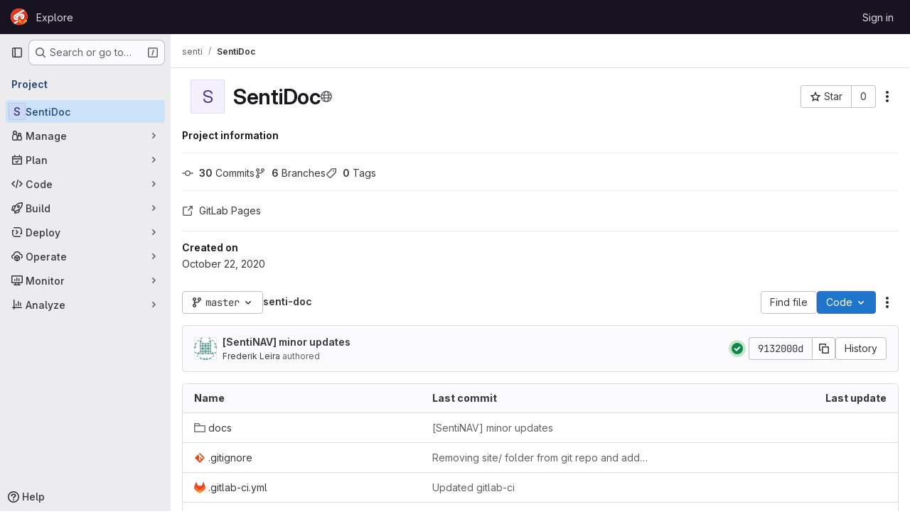

--- FILE ---
content_type: text/html; charset=utf-8
request_url: https://gitlab.senti.no/senti/senti-doc
body_size: 11260
content:




<!DOCTYPE html>
<html class="gl-system ui-neutral with-top-bar with-header " lang="en">
<head prefix="og: http://ogp.me/ns#">
<meta charset="utf-8">
<meta content="IE=edge" http-equiv="X-UA-Compatible">
<meta content="width=device-width, initial-scale=1" name="viewport">
<title>senti / SentiDoc · GitLab</title>
<script>
//<![CDATA[
window.gon={};gon.api_version="v4";gon.default_avatar_url="https://gitlab.senti.no/assets/no_avatar-849f9c04a3a0d0cea2424ae97b27447dc64a7dbfae83c036c45b403392f0e8ba.png";gon.max_file_size=10;gon.asset_host=null;gon.webpack_public_path="/assets/webpack/";gon.relative_url_root="";gon.user_color_mode="gl-system";gon.user_color_scheme="white";gon.markdown_surround_selection=null;gon.markdown_automatic_lists=null;gon.markdown_maintain_indentation=null;gon.math_rendering_limits_enabled=true;gon.allow_immediate_namespaces_deletion=true;gon.recaptcha_api_server_url="https://www.recaptcha.net/recaptcha/api.js";gon.recaptcha_sitekey="";gon.gitlab_url="https://gitlab.senti.no";gon.promo_url="https://about.gitlab.com";gon.forum_url="https://forum.gitlab.com";gon.docs_url="https://docs.gitlab.com";gon.revision="2e5ae10576d";gon.feature_category="groups_and_projects";gon.gitlab_logo="/assets/gitlab_logo-2957169c8ef64c58616a1ac3f4fc626e8a35ce4eb3ed31bb0d873712f2a041a0.png";gon.secure=true;gon.sprite_icons="/assets/icons-62cd41f10569bb5050df02409792752f47c042aa91f8d59f11b48b79e724f90d.svg";gon.sprite_file_icons="/assets/file_icons/file_icons-88a95467170997d6a4052c781684c8250847147987090747773c1ee27c513c5f.svg";gon.illustrations_path="/images/illustrations.svg";gon.emoji_sprites_css_path="/assets/emoji_sprites-bd26211944b9d072037ec97cb138f1a52cd03ef185cd38b8d1fcc963245199a1.css";gon.emoji_backend_version=4;gon.gridstack_css_path="/assets/lazy_bundles/gridstack-f42069e5c7b1542688660592b48f2cbd86e26b77030efd195d124dbd8fe64434.css";gon.test_env=false;gon.disable_animations=false;gon.suggested_label_colors={"#cc338b":"Magenta-pink","#dc143c":"Crimson","#c21e56":"Rose red","#cd5b45":"Dark coral","#ed9121":"Carrot orange","#eee600":"Titanium yellow","#009966":"Green-cyan","#8fbc8f":"Dark sea green","#6699cc":"Blue-gray","#e6e6fa":"Lavender","#9400d3":"Dark violet","#330066":"Deep violet","#36454f":"Charcoal grey","#808080":"Gray"};gon.first_day_of_week=1;gon.time_display_relative=true;gon.time_display_format=0;gon.ee=false;gon.jh=false;gon.dot_com=false;gon.uf_error_prefix="UF";gon.pat_prefix="glpat-";gon.keyboard_shortcuts_enabled=true;gon.diagramsnet_url="https://embed.diagrams.net";gon.features={"uiForOrganizations":false,"organizationSwitching":false,"findAndReplace":false,"removeMonitorMetrics":true,"workItemViewForIssues":true,"newProjectCreationForm":false,"workItemsClientSideBoards":false,"glqlWorkItems":false,"glqlAggregation":false,"glqlTypescript":false,"whatsNewFeaturedCarousel":true,"paneledView":false,"imageLightboxes":false,"archiveGroup":false,"projectStudioEnabled":false,"duoSideRail":false,"inlineBlame":false,"issueEmailParticipants":true,"editBranchRules":true,"pageSpecificStyles":false,"directoryCodeDropdownUpdates":true,"repositoryFileTreeBrowser":false,"workItems":true,"workItemsBeta":false,"workItemsAlpha":false};
//]]>
</script>

<script>
//<![CDATA[
const root = document.documentElement;
if (window.matchMedia('(prefers-color-scheme: dark)').matches) {
  root.classList.add('gl-dark');
}

window.matchMedia('(prefers-color-scheme: dark)').addEventListener('change', (e) => {
  if (e.matches) {
    root.classList.add('gl-dark');
  } else {
    root.classList.remove('gl-dark');
  }
});

//]]>
</script>
<script>
//<![CDATA[
var gl = window.gl || {};
gl.startup_calls = {"/senti/senti-doc/-/refs/master/logs_tree/?format=json\u0026offset=0\u0026ref_type=HEADS":{}};
gl.startup_graphql_calls = null;

if (gl.startup_calls && window.fetch) {
  Object.keys(gl.startup_calls).forEach(apiCall => {
   gl.startup_calls[apiCall] = {
      fetchCall: fetch(apiCall, {
        // Emulate XHR for Rails AJAX request checks
        headers: {
          'X-Requested-With': 'XMLHttpRequest'
        },
        // fetch won’t send cookies in older browsers, unless you set the credentials init option.
        // We set to `same-origin` which is default value in modern browsers.
        // See https://github.com/whatwg/fetch/pull/585 for more information.
        credentials: 'same-origin'
      })
    };
  });
}
if (gl.startup_graphql_calls && window.fetch) {
  const headers = {"X-CSRF-Token":"Ysu2Nf6Sa6Ms8gLVftnka1_g9zKXEig_tYuex3HtYQh_VhvWzlxxZ6SWloWW_F6g7sfI4vkcRrHI-qbqhY8hdg","x-gitlab-feature-category":"groups_and_projects"};
  const url = `https://gitlab.senti.no/api/graphql`

  const opts = {
    method: "POST",
    headers: {
      "Content-Type": "application/json",
      ...headers,
    }
  };

  gl.startup_graphql_calls = gl.startup_graphql_calls.map(call => ({
    ...call,
    fetchCall: fetch(url, {
      ...opts,
      credentials: 'same-origin',
      body: JSON.stringify(call)
    })
  }))
}


//]]>
</script>



<meta content="light dark" name="color-scheme">
<link rel="stylesheet" href="/assets/application-8a9f6b466d0b36fa2755d3040da2a3fae715d40a0a0f10b541aa3e9b59e96ccc.css" media="(prefers-color-scheme: light)" />
<link rel="stylesheet" href="/assets/application_dark-8030447b34f738da83c7d723089105262c01eb13b5b3d30c4c5a3c41520806d7.css" media="(prefers-color-scheme: dark)" />
<link rel="stylesheet" href="/assets/page_bundles/project-84c702fec0d46898f3752e2d11cffd1198f91161651f5a64ba96d3320173c207.css" /><link rel="stylesheet" href="/assets/page_bundles/tree-c8b2da86bd9f1872e6c1dc4ce2c95ee33b47a7181079717517d2a6cbe182fbf0.css" /><link rel="stylesheet" href="/assets/page_bundles/commit_description-9e7efe20f0cef17d0606edabfad0418e9eb224aaeaa2dae32c817060fa60abcc.css" /><link rel="stylesheet" href="/assets/page_bundles/projects-6c68dbce82c8ad08ca756be341b31c8cb69af645ef5c77d4f873fa7df3002537.css" /><link rel="stylesheet" href="/assets/page_bundles/work_items-9c736722b9bb76f2c57757ed1bae3a5e79456e78cba897d309ea0aab9503330c.css" /><link rel="stylesheet" href="/assets/page_bundles/notes_shared-57a4db43ec755df32d86f7c5cdd49148a3b4135f33e08d3eee766fa405736239.css" />
<link rel="stylesheet" href="/assets/application_utilities-e3b0c44298fc1c149afbf4c8996fb92427ae41e4649b934ca495991b7852b855.css" media="(prefers-color-scheme: light)" />
<link rel="stylesheet" href="/assets/application_utilities_dark-e3b0c44298fc1c149afbf4c8996fb92427ae41e4649b934ca495991b7852b855.css" media="(prefers-color-scheme: dark)" />
<link rel="stylesheet" href="/assets/tailwind-a9fde9b8ef840a75f25766bd8ab8b53262d10d4a4925fa5da3838923cf8e482f.css" />


<link rel="stylesheet" href="/assets/fonts-deb7ad1d55ca77c0172d8538d53442af63604ff490c74acc2859db295c125bdb.css" />
<link rel="stylesheet" href="/assets/highlight/themes/white-be4fdae1a25a255ed59f155dc9b7449697d7552a98dd3965643301056c8f426a.css" media="(prefers-color-scheme: light)" />
<link rel="stylesheet" href="/assets/highlight/themes/dark-77ed54f14352adb6ae26be56730f321e0273576f8be6e1f73d1d2ac3ec191a0b.css" media="(prefers-color-scheme: dark)" />

<script src="/assets/webpack/runtime.dd3eff8e.bundle.js" defer="defer"></script>
<script src="/assets/webpack/main.53c277e9.chunk.js" defer="defer"></script>
<script src="/assets/webpack/tracker.4ac2efa2.chunk.js" defer="defer"></script>
<script>
//<![CDATA[
window.snowplowOptions = {"namespace":"gl","hostname":"gitlab.senti.no:443","postPath":"/-/collect_events","forceSecureTracker":true,"appId":"gitlab_sm"}

gl = window.gl || {};
gl.snowplowStandardContext = {"schema":"iglu:com.gitlab/gitlab_standard/jsonschema/1-1-7","data":{"environment":"self-managed","source":"gitlab-rails","correlation_id":"01KFCE1BF8JYRNKEE6S1A01JSK","plan":"free","extra":{},"user_id":null,"global_user_id":null,"user_type":null,"is_gitlab_team_member":null,"namespace_id":20,"ultimate_parent_namespace_id":20,"project_id":100,"feature_enabled_by_namespace_ids":null,"realm":"self-managed","instance_id":"5cd26989-3c46-4b2a-ac18-04faa65fc0c5","unique_instance_id":"ea0c5c91-eeee-53a3-8eaa-4c685663eeed","host_name":"gitlab.senti.no","instance_version":"18.5.1","context_generated_at":"2026-01-20T00:49:22.093Z"}}
gl.snowplowPseudonymizedPageUrl = "https://gitlab.senti.no/namespace20/project100";
gl.maskedDefaultReferrerUrl = null;
gl.ga4MeasurementId = 'G-ENFH3X7M5Y';
gl.duoEvents = [];
gl.onlySendDuoEvents = true;


//]]>
</script>
<link rel="preload" href="/assets/application_utilities-e3b0c44298fc1c149afbf4c8996fb92427ae41e4649b934ca495991b7852b855.css" as="style" type="text/css">
<link rel="preload" href="/assets/application-8a9f6b466d0b36fa2755d3040da2a3fae715d40a0a0f10b541aa3e9b59e96ccc.css" as="style" type="text/css">
<link rel="preload" href="/assets/highlight/themes/white-be4fdae1a25a255ed59f155dc9b7449697d7552a98dd3965643301056c8f426a.css" as="style" type="text/css">




<script src="/assets/webpack/commons-pages.groups.new-pages.import.gitlab_projects.new-pages.import.manifest.new-pages.projects.n-44c6c18e.3cf8684d.chunk.js" defer="defer"></script>
<script src="/assets/webpack/commons-pages.search.show-super_sidebar.c76916f4.chunk.js" defer="defer"></script>
<script src="/assets/webpack/super_sidebar.40335732.chunk.js" defer="defer"></script>
<script src="/assets/webpack/commons-pages.projects-pages.projects.activity-pages.projects.alert_management.details-pages.project-2e472f70.e1b4e5a0.chunk.js" defer="defer"></script>
<script src="/assets/webpack/commons-pages.groups.packages-pages.groups.registry.repositories-pages.projects.blob.show-pages.proj-5dce5667.6347520c.chunk.js" defer="defer"></script>
<script src="/assets/webpack/commons-pages.projects.blob.show-pages.projects.branches.new-pages.projects.commits.show-pages.proje-81161c0b.37bbe678.chunk.js" defer="defer"></script>
<script src="/assets/webpack/commons-pages.import.bitbucket_server.new-pages.import.gitea.new-pages.import.gitlab_projects.new-pa-7a549248.df49ec20.chunk.js" defer="defer"></script>
<script src="/assets/webpack/dbe6a049.8c51c52f.chunk.js" defer="defer"></script>
<script src="/assets/webpack/commons-pages.projects.blob.show-pages.projects.show-pages.projects.snippets.edit-pages.projects.sni-42df7d4c.3a43e86e.chunk.js" defer="defer"></script>
<script src="/assets/webpack/commons-pages.projects.blob.show-pages.projects.show-pages.projects.snippets.show-pages.projects.tre-c684fcf6.6831d9b8.chunk.js" defer="defer"></script>
<script src="/assets/webpack/commons-pages.projects.blob.edit-pages.projects.blob.new-pages.projects.blob.show-pages.projects.sho-ec79e51c.2a8f769a.chunk.js" defer="defer"></script>
<script src="/assets/webpack/commons-pages.projects.blob.show-pages.projects.commits.show-pages.projects.show-pages.projects.tree.show.7f54bbc2.chunk.js" defer="defer"></script>
<script src="/assets/webpack/commons-pages.projects.blob.show-pages.projects.show-pages.projects.tree.show-pages.search.show.d1fa2a17.chunk.js" defer="defer"></script>
<script src="/assets/webpack/commons-pages.projects.blame.show-pages.projects.blob.show-pages.projects.show-pages.projects.tree.show.074f3747.chunk.js" defer="defer"></script>
<script src="/assets/webpack/commons-pages.projects.blob.show-pages.projects.show-pages.projects.tree.show.7fff4a19.chunk.js" defer="defer"></script>
<script src="/assets/webpack/commons-pages.groups.show-pages.projects.home_panel-pages.projects.show.f1e3dbe2.chunk.js" defer="defer"></script>
<script src="/assets/webpack/pages.projects.show.b38440f2.chunk.js" defer="defer"></script>

<meta content="object" property="og:type">
<meta content="GitLab" property="og:site_name">
<meta content="senti / SentiDoc · GitLab" property="og:title">
<meta content="GitLab Community Edition" property="og:description">
<meta content="https://gitlab.senti.no/assets/twitter_card-570ddb06edf56a2312253c5872489847a0f385112ddbcd71ccfa1570febab5d2.jpg" property="og:image">
<meta content="64" property="og:image:width">
<meta content="64" property="og:image:height">
<meta content="https://gitlab.senti.no/senti/senti-doc" property="og:url">
<meta content="summary" property="twitter:card">
<meta content="senti / SentiDoc · GitLab" property="twitter:title">
<meta content="GitLab Community Edition" property="twitter:description">
<meta content="https://gitlab.senti.no/assets/twitter_card-570ddb06edf56a2312253c5872489847a0f385112ddbcd71ccfa1570febab5d2.jpg" property="twitter:image">

<meta name="csrf-param" content="authenticity_token" />
<meta name="csrf-token" content="lG8QnLYw-eGP8qO1e0iiQxqPN5GKlyvPA4tvlm-husaJ8r1_hv7jJQeWN-WTbRiIq6gIQeSZRUF--le7m8P6uA" />
<meta name="csp-nonce" />
<meta name="action-cable-url" content="/-/cable" />
<link href="/-/manifest.json" rel="manifest">
<link rel="icon" type="image/png" href="/uploads/-/system/appearance/favicon/1/favicon_gitlab.png" id="favicon" data-original-href="/uploads/-/system/appearance/favicon/1/favicon_gitlab.png" />
<link rel="apple-touch-icon" type="image/x-icon" href="/assets/apple-touch-icon-b049d4bc0dd9626f31db825d61880737befc7835982586d015bded10b4435460.png" />
<link href="/search/opensearch.xml" rel="search" title="Search GitLab" type="application/opensearchdescription+xml">
<link rel="alternate" type="application/atom+xml" title="SentiDoc activity" href="/senti/senti-doc.atom" />




<meta content="GitLab Community Edition" name="description">
<meta content="#ececef" name="theme-color">
</head>

<body class="tab-width-8 gl-browser-chrome gl-platform-mac body-fixed-scrollbar" data-group="senti" data-group-full-path="senti" data-namespace-id="20" data-page="projects:show" data-page-type-id="senti-doc" data-project="senti-doc" data-project-full-path="senti/senti-doc" data-project-id="100" data-project-studio-available="false" data-project-studio-enabled="false">
<div id="js-tooltips-container"></div>

<script>
//<![CDATA[
gl = window.gl || {};
gl.client = {"isChrome":true,"isMac":true};


//]]>
</script>


<header class="header-logged-out" data-testid="navbar">
<a class="gl-sr-only gl-accessibility" href="#content-body">Skip to content</a>
<div class="container-fluid">
<nav aria-label="Explore GitLab" class="header-logged-out-nav gl-flex gl-gap-3 gl-justify-between">
<div class="gl-flex gl-items-center gl-gap-1">
<span class="gl-sr-only">GitLab</span>
<a title="Homepage" id="logo" class="header-logged-out-logo has-tooltip" aria-label="Homepage" data-track-label="main_navigation" data-track-action="click_gitlab_logo_link" data-track-property="navigation_top" href="/"><img class="brand-header-logo lazy" alt="" data-src="/uploads/-/system/appearance/header_logo/1/icon_tiny_gitlab.png" src="[data-uri]" />
</a></div>
<ul class="gl-list-none gl-p-0 gl-m-0 gl-flex gl-gap-3 gl-items-center gl-grow">
<li class="header-logged-out-nav-item">
<a class="" href="/explore">Explore</a>
</li>
</ul>
<ul class="gl-list-none gl-p-0 gl-m-0 gl-flex gl-gap-3 gl-items-center gl-justify-end">
<li class="header-logged-out-nav-item">
<a href="/users/sign_in?redirect_to_referer=yes">Sign in</a>
</li>
</ul>
</nav>
</div>
</header>

<div class="layout-page page-with-super-sidebar">
<aside class="js-super-sidebar super-sidebar super-sidebar-loading" data-command-palette="{&quot;project_files_url&quot;:&quot;/senti/senti-doc/-/files/master?format=json&quot;,&quot;project_blob_url&quot;:&quot;/senti/senti-doc/-/blob/master&quot;}" data-force-desktop-expanded-sidebar="" data-is-saas="false" data-root-path="/" data-sidebar="{&quot;is_logged_in&quot;:false,&quot;compare_plans_url&quot;:&quot;https://about.gitlab.com/pricing&quot;,&quot;context_switcher_links&quot;:[{&quot;title&quot;:&quot;Explore&quot;,&quot;link&quot;:&quot;/explore&quot;,&quot;icon&quot;:&quot;compass&quot;}],&quot;current_menu_items&quot;:[{&quot;id&quot;:&quot;project_overview&quot;,&quot;title&quot;:&quot;SentiDoc&quot;,&quot;entity_id&quot;:100,&quot;link&quot;:&quot;/senti/senti-doc&quot;,&quot;link_classes&quot;:&quot;shortcuts-project&quot;,&quot;is_active&quot;:true},{&quot;id&quot;:&quot;manage_menu&quot;,&quot;title&quot;:&quot;Manage&quot;,&quot;icon&quot;:&quot;users&quot;,&quot;avatar_shape&quot;:&quot;rect&quot;,&quot;link&quot;:&quot;/senti/senti-doc/activity&quot;,&quot;is_active&quot;:false,&quot;items&quot;:[{&quot;id&quot;:&quot;activity&quot;,&quot;title&quot;:&quot;Activity&quot;,&quot;link&quot;:&quot;/senti/senti-doc/activity&quot;,&quot;link_classes&quot;:&quot;shortcuts-project-activity&quot;,&quot;is_active&quot;:false},{&quot;id&quot;:&quot;members&quot;,&quot;title&quot;:&quot;Members&quot;,&quot;link&quot;:&quot;/senti/senti-doc/-/project_members&quot;,&quot;is_active&quot;:false},{&quot;id&quot;:&quot;labels&quot;,&quot;title&quot;:&quot;Labels&quot;,&quot;link&quot;:&quot;/senti/senti-doc/-/labels&quot;,&quot;is_active&quot;:false}],&quot;separated&quot;:false},{&quot;id&quot;:&quot;plan_menu&quot;,&quot;title&quot;:&quot;Plan&quot;,&quot;icon&quot;:&quot;planning&quot;,&quot;avatar_shape&quot;:&quot;rect&quot;,&quot;link&quot;:&quot;/senti/senti-doc/-/issues&quot;,&quot;is_active&quot;:false,&quot;items&quot;:[{&quot;id&quot;:&quot;project_issue_list&quot;,&quot;title&quot;:&quot;Issues&quot;,&quot;link&quot;:&quot;/senti/senti-doc/-/issues&quot;,&quot;link_classes&quot;:&quot;shortcuts-issues has-sub-items&quot;,&quot;pill_count_field&quot;:&quot;openIssuesCount&quot;,&quot;pill_count_dynamic&quot;:false,&quot;is_active&quot;:false},{&quot;id&quot;:&quot;boards&quot;,&quot;title&quot;:&quot;Issue boards&quot;,&quot;link&quot;:&quot;/senti/senti-doc/-/boards&quot;,&quot;link_classes&quot;:&quot;shortcuts-issue-boards&quot;,&quot;is_active&quot;:false},{&quot;id&quot;:&quot;milestones&quot;,&quot;title&quot;:&quot;Milestones&quot;,&quot;link&quot;:&quot;/senti/senti-doc/-/milestones&quot;,&quot;is_active&quot;:false},{&quot;id&quot;:&quot;project_wiki&quot;,&quot;title&quot;:&quot;Wiki&quot;,&quot;link&quot;:&quot;/senti/senti-doc/-/wikis/home&quot;,&quot;link_classes&quot;:&quot;shortcuts-wiki&quot;,&quot;is_active&quot;:false}],&quot;separated&quot;:false},{&quot;id&quot;:&quot;code_menu&quot;,&quot;title&quot;:&quot;Code&quot;,&quot;icon&quot;:&quot;code&quot;,&quot;avatar_shape&quot;:&quot;rect&quot;,&quot;link&quot;:&quot;/senti/senti-doc/-/merge_requests&quot;,&quot;is_active&quot;:false,&quot;items&quot;:[{&quot;id&quot;:&quot;project_merge_request_list&quot;,&quot;title&quot;:&quot;Merge requests&quot;,&quot;link&quot;:&quot;/senti/senti-doc/-/merge_requests&quot;,&quot;link_classes&quot;:&quot;shortcuts-merge_requests&quot;,&quot;pill_count_field&quot;:&quot;openMergeRequestsCount&quot;,&quot;pill_count_dynamic&quot;:false,&quot;is_active&quot;:false},{&quot;id&quot;:&quot;files&quot;,&quot;title&quot;:&quot;Repository&quot;,&quot;link&quot;:&quot;/senti/senti-doc/-/tree/master&quot;,&quot;link_classes&quot;:&quot;shortcuts-tree&quot;,&quot;is_active&quot;:false},{&quot;id&quot;:&quot;branches&quot;,&quot;title&quot;:&quot;Branches&quot;,&quot;link&quot;:&quot;/senti/senti-doc/-/branches&quot;,&quot;is_active&quot;:false},{&quot;id&quot;:&quot;commits&quot;,&quot;title&quot;:&quot;Commits&quot;,&quot;link&quot;:&quot;/senti/senti-doc/-/commits/master?ref_type=heads&quot;,&quot;link_classes&quot;:&quot;shortcuts-commits&quot;,&quot;is_active&quot;:false},{&quot;id&quot;:&quot;tags&quot;,&quot;title&quot;:&quot;Tags&quot;,&quot;link&quot;:&quot;/senti/senti-doc/-/tags&quot;,&quot;is_active&quot;:false},{&quot;id&quot;:&quot;graphs&quot;,&quot;title&quot;:&quot;Repository graph&quot;,&quot;link&quot;:&quot;/senti/senti-doc/-/network/master?ref_type=heads&quot;,&quot;link_classes&quot;:&quot;shortcuts-network&quot;,&quot;is_active&quot;:false},{&quot;id&quot;:&quot;compare&quot;,&quot;title&quot;:&quot;Compare revisions&quot;,&quot;link&quot;:&quot;/senti/senti-doc/-/compare?from=master\u0026to=master&quot;,&quot;is_active&quot;:false},{&quot;id&quot;:&quot;project_snippets&quot;,&quot;title&quot;:&quot;Snippets&quot;,&quot;link&quot;:&quot;/senti/senti-doc/-/snippets&quot;,&quot;link_classes&quot;:&quot;shortcuts-snippets&quot;,&quot;is_active&quot;:false}],&quot;separated&quot;:false},{&quot;id&quot;:&quot;build_menu&quot;,&quot;title&quot;:&quot;Build&quot;,&quot;icon&quot;:&quot;rocket&quot;,&quot;avatar_shape&quot;:&quot;rect&quot;,&quot;link&quot;:&quot;/senti/senti-doc/-/pipelines&quot;,&quot;is_active&quot;:false,&quot;items&quot;:[{&quot;id&quot;:&quot;pipelines&quot;,&quot;title&quot;:&quot;Pipelines&quot;,&quot;link&quot;:&quot;/senti/senti-doc/-/pipelines&quot;,&quot;link_classes&quot;:&quot;shortcuts-pipelines&quot;,&quot;is_active&quot;:false},{&quot;id&quot;:&quot;jobs&quot;,&quot;title&quot;:&quot;Jobs&quot;,&quot;link&quot;:&quot;/senti/senti-doc/-/jobs&quot;,&quot;link_classes&quot;:&quot;shortcuts-builds&quot;,&quot;is_active&quot;:false},{&quot;id&quot;:&quot;pipeline_schedules&quot;,&quot;title&quot;:&quot;Pipeline schedules&quot;,&quot;link&quot;:&quot;/senti/senti-doc/-/pipeline_schedules&quot;,&quot;link_classes&quot;:&quot;shortcuts-builds&quot;,&quot;is_active&quot;:false},{&quot;id&quot;:&quot;artifacts&quot;,&quot;title&quot;:&quot;Artifacts&quot;,&quot;link&quot;:&quot;/senti/senti-doc/-/artifacts&quot;,&quot;link_classes&quot;:&quot;shortcuts-builds&quot;,&quot;is_active&quot;:false}],&quot;separated&quot;:false},{&quot;id&quot;:&quot;deploy_menu&quot;,&quot;title&quot;:&quot;Deploy&quot;,&quot;icon&quot;:&quot;deployments&quot;,&quot;avatar_shape&quot;:&quot;rect&quot;,&quot;link&quot;:&quot;/senti/senti-doc/-/releases&quot;,&quot;is_active&quot;:false,&quot;items&quot;:[{&quot;id&quot;:&quot;releases&quot;,&quot;title&quot;:&quot;Releases&quot;,&quot;link&quot;:&quot;/senti/senti-doc/-/releases&quot;,&quot;link_classes&quot;:&quot;shortcuts-deployments-releases&quot;,&quot;is_active&quot;:false},{&quot;id&quot;:&quot;packages_registry&quot;,&quot;title&quot;:&quot;Package registry&quot;,&quot;link&quot;:&quot;/senti/senti-doc/-/packages&quot;,&quot;link_classes&quot;:&quot;shortcuts-container-registry&quot;,&quot;is_active&quot;:false},{&quot;id&quot;:&quot;model_registry&quot;,&quot;title&quot;:&quot;Model registry&quot;,&quot;link&quot;:&quot;/senti/senti-doc/-/ml/models&quot;,&quot;is_active&quot;:false}],&quot;separated&quot;:false},{&quot;id&quot;:&quot;operations_menu&quot;,&quot;title&quot;:&quot;Operate&quot;,&quot;icon&quot;:&quot;cloud-pod&quot;,&quot;avatar_shape&quot;:&quot;rect&quot;,&quot;link&quot;:&quot;/senti/senti-doc/-/environments&quot;,&quot;is_active&quot;:false,&quot;items&quot;:[{&quot;id&quot;:&quot;environments&quot;,&quot;title&quot;:&quot;Environments&quot;,&quot;link&quot;:&quot;/senti/senti-doc/-/environments&quot;,&quot;link_classes&quot;:&quot;shortcuts-environments&quot;,&quot;is_active&quot;:false},{&quot;id&quot;:&quot;infrastructure_registry&quot;,&quot;title&quot;:&quot;Terraform modules&quot;,&quot;link&quot;:&quot;/senti/senti-doc/-/terraform_module_registry&quot;,&quot;is_active&quot;:false}],&quot;separated&quot;:false},{&quot;id&quot;:&quot;monitor_menu&quot;,&quot;title&quot;:&quot;Monitor&quot;,&quot;icon&quot;:&quot;monitor&quot;,&quot;avatar_shape&quot;:&quot;rect&quot;,&quot;link&quot;:&quot;/senti/senti-doc/-/incidents&quot;,&quot;is_active&quot;:false,&quot;items&quot;:[{&quot;id&quot;:&quot;incidents&quot;,&quot;title&quot;:&quot;Incidents&quot;,&quot;link&quot;:&quot;/senti/senti-doc/-/incidents&quot;,&quot;is_active&quot;:false}],&quot;separated&quot;:false},{&quot;id&quot;:&quot;analyze_menu&quot;,&quot;title&quot;:&quot;Analyze&quot;,&quot;icon&quot;:&quot;chart&quot;,&quot;avatar_shape&quot;:&quot;rect&quot;,&quot;link&quot;:&quot;/senti/senti-doc/-/value_stream_analytics&quot;,&quot;is_active&quot;:false,&quot;items&quot;:[{&quot;id&quot;:&quot;cycle_analytics&quot;,&quot;title&quot;:&quot;Value stream analytics&quot;,&quot;link&quot;:&quot;/senti/senti-doc/-/value_stream_analytics&quot;,&quot;link_classes&quot;:&quot;shortcuts-project-cycle-analytics&quot;,&quot;is_active&quot;:false},{&quot;id&quot;:&quot;contributors&quot;,&quot;title&quot;:&quot;Contributor analytics&quot;,&quot;link&quot;:&quot;/senti/senti-doc/-/graphs/master?ref_type=heads&quot;,&quot;is_active&quot;:false},{&quot;id&quot;:&quot;ci_cd_analytics&quot;,&quot;title&quot;:&quot;CI/CD analytics&quot;,&quot;link&quot;:&quot;/senti/senti-doc/-/pipelines/charts&quot;,&quot;is_active&quot;:false},{&quot;id&quot;:&quot;repository_analytics&quot;,&quot;title&quot;:&quot;Repository analytics&quot;,&quot;link&quot;:&quot;/senti/senti-doc/-/graphs/master/charts&quot;,&quot;link_classes&quot;:&quot;shortcuts-repository-charts&quot;,&quot;is_active&quot;:false},{&quot;id&quot;:&quot;model_experiments&quot;,&quot;title&quot;:&quot;Model experiments&quot;,&quot;link&quot;:&quot;/senti/senti-doc/-/ml/experiments&quot;,&quot;is_active&quot;:false}],&quot;separated&quot;:false}],&quot;current_context_header&quot;:&quot;Project&quot;,&quot;support_path&quot;:&quot;https://about.gitlab.com/get-help/&quot;,&quot;docs_path&quot;:&quot;/help/docs&quot;,&quot;display_whats_new&quot;:false,&quot;show_version_check&quot;:null,&quot;search&quot;:{&quot;search_path&quot;:&quot;/search&quot;,&quot;issues_path&quot;:&quot;/dashboard/issues&quot;,&quot;mr_path&quot;:&quot;/dashboard/merge_requests&quot;,&quot;autocomplete_path&quot;:&quot;/search/autocomplete&quot;,&quot;settings_path&quot;:&quot;/search/settings&quot;,&quot;search_context&quot;:{&quot;group&quot;:{&quot;id&quot;:20,&quot;name&quot;:&quot;senti&quot;,&quot;full_name&quot;:&quot;senti&quot;},&quot;group_metadata&quot;:{&quot;issues_path&quot;:&quot;/groups/senti/-/issues&quot;,&quot;mr_path&quot;:&quot;/groups/senti/-/merge_requests&quot;},&quot;project&quot;:{&quot;id&quot;:100,&quot;name&quot;:&quot;SentiDoc&quot;},&quot;project_metadata&quot;:{&quot;mr_path&quot;:&quot;/senti/senti-doc/-/merge_requests&quot;,&quot;issues_path&quot;:&quot;/senti/senti-doc/-/issues&quot;},&quot;code_search&quot;:true,&quot;ref&quot;:&quot;master&quot;,&quot;scope&quot;:null,&quot;for_snippets&quot;:null}},&quot;panel_type&quot;:&quot;project&quot;,&quot;shortcut_links&quot;:[{&quot;title&quot;:&quot;Snippets&quot;,&quot;href&quot;:&quot;/explore/snippets&quot;,&quot;css_class&quot;:&quot;dashboard-shortcuts-snippets&quot;},{&quot;title&quot;:&quot;Groups&quot;,&quot;href&quot;:&quot;/explore/groups&quot;,&quot;css_class&quot;:&quot;dashboard-shortcuts-groups&quot;},{&quot;title&quot;:&quot;Projects&quot;,&quot;href&quot;:&quot;/explore/projects/starred&quot;,&quot;css_class&quot;:&quot;dashboard-shortcuts-projects&quot;}],&quot;terms&quot;:null}"></aside>


<div class="content-wrapper">
<div class="broadcast-wrapper">



</div>
<div class="alert-wrapper alert-wrapper-top-space gl-flex gl-flex-col gl-gap-3 container-fluid container-limited">




























</div>

<div class="top-bar-fixed container-fluid" data-testid="top-bar">
<div class="top-bar-container gl-flex gl-items-center gl-gap-2">
<div class="gl-grow gl-basis-0 gl-flex gl-items-center gl-justify-start gl-gap-3">
<button class="gl-button btn btn-icon btn-md btn-default btn-default-tertiary js-super-sidebar-toggle-expand super-sidebar-toggle -gl-ml-3" aria-controls="super-sidebar" aria-expanded="false" aria-label="Primary navigation sidebar" type="button"><svg class="s16 gl-icon gl-button-icon " data-testid="sidebar-icon"><use href="/assets/icons-62cd41f10569bb5050df02409792752f47c042aa91f8d59f11b48b79e724f90d.svg#sidebar"></use></svg>

</button>
<script type="application/ld+json">
{"@context":"https://schema.org","@type":"BreadcrumbList","itemListElement":[{"@type":"ListItem","position":1,"name":"senti","item":"https://gitlab.senti.no/senti"},{"@type":"ListItem","position":2,"name":"SentiDoc","item":"https://gitlab.senti.no/senti/senti-doc"}]}


</script>
<div data-testid="breadcrumb-links" id="js-vue-page-breadcrumbs-wrapper">
<div data-breadcrumbs-json="[{&quot;text&quot;:&quot;senti&quot;,&quot;href&quot;:&quot;/senti&quot;,&quot;avatarPath&quot;:null},{&quot;text&quot;:&quot;SentiDoc&quot;,&quot;href&quot;:&quot;/senti/senti-doc&quot;,&quot;avatarPath&quot;:null}]" id="js-vue-page-breadcrumbs"></div>
<div id="js-injected-page-breadcrumbs"></div>
<div id="js-page-breadcrumbs-extra"></div>
</div>


</div>

</div>
</div>

<div class="container-fluid container-limited project-highlight-puc">
<main class="content" id="content-body" itemscope itemtype="http://schema.org/SoftwareSourceCode">
<div id="js-drawer-container"></div>
<div class="flash-container flash-container-page sticky" data-testid="flash-container">
<div id="js-global-alerts"></div>
</div>










<header class="project-home-panel js-show-on-project-root gl-mt-5">
<div class="gl-flex gl-justify-between gl-flex-wrap gl-flex-col gl-gap-5 gl-pl-4 @sm/panel:gl-flex-row">
<div class="home-panel-title-row gl-flex gl-items-center">
<div aria-hidden="true" class="gl-avatar gl-avatar-s48 gl-self-start gl-shrink-0 gl-mr-4 !gl-rounded-base gl-avatar-identicon gl-avatar-identicon-bg3" itemprop="image">
S
</div>

<h1 class="home-panel-title gl-heading-1 gl-flex gl-items-center gl-flex-wrap gl-gap-3 gl-break-anywhere gl-mb-0" data-testid="project-name-content" itemprop="name">
SentiDoc
<button class="has-tooltip gl-border-0 gl-bg-transparent gl-p-0 gl-leading-0 gl-text-inherit visibility-icon gl-inline-flex" data-container="body" data-placement="top" title="Public - The project can be accessed without any authentication." type="button" aria-label="Public - The project can be accessed without any authentication."><svg class="s16 gl-fill-icon-subtle" data-testid="earth-icon"><use href="/assets/icons-62cd41f10569bb5050df02409792752f47c042aa91f8d59f11b48b79e724f90d.svg#earth"></use></svg></button>


</h1>
</div>
<div data-can-read-project="true" data-id="100" data-is-group="false" data-is-project-archived="false" data-is-project-empty="false" data-is-project-marked-for-deletion="false" data-project-id="100" data-project-name="SentiDoc" data-project-visibility-level="public" data-sign-in-path="/users/sign_in?redirect_to_referer=yes" data-star-count="0" data-starred="false" data-starrers-path="/senti/senti-doc/-/starrers" id="js-home-panel"></div>
</div>

</header>

<div class="project-page-indicator js-show-on-project-root"></div>
<div class="project-page-layout">
<div class="project-page-layout-sidebar js-show-on-project-root gl-mt-5 @max-lg/panel:gl-pl-4">
<aside class="project-page-sidebar" data-testid="project-page-sidebar">
<div class="project-page-sidebar-block home-panel-home-desc gl-py-4 gl-border-b gl-border-b-subtle !gl-pt-2">
<h2 class="gl-text-base gl-font-bold gl-leading-reset gl-text-heading gl-m-0 gl-mb-1">Project information</h2>
</div>
<div class="project-page-sidebar-block gl-py-4 gl-border-b gl-border-b-subtle">
<nav class="project-stats">
<ul class="nav gl-gap-y-2 gl-gap-x-5">
<li class="nav-item">
<a class="nav-link stat-link !gl-px-0 !gl-pb-2" href="/senti/senti-doc/-/commits/master"><svg class="s16 gl-fill-icon-subtle gl-mr-3" data-testid="commit-icon"><use href="/assets/icons-62cd41f10569bb5050df02409792752f47c042aa91f8d59f11b48b79e724f90d.svg#commit"></use></svg><strong class="project-stat-value">30</strong> Commits</a>
</li>
<li class="nav-item">
<a class="nav-link stat-link !gl-px-0 !gl-pb-2" href="/senti/senti-doc/-/branches"><svg class="s16 gl-fill-icon-subtle gl-mr-3" data-testid="branch-icon"><use href="/assets/icons-62cd41f10569bb5050df02409792752f47c042aa91f8d59f11b48b79e724f90d.svg#branch"></use></svg><strong class="project-stat-value">6</strong> Branches</a>
</li>
<li class="nav-item">
<a class="nav-link stat-link !gl-px-0 !gl-pb-2" href="/senti/senti-doc/-/tags"><svg class="s16 gl-fill-icon-subtle gl-mr-3" data-testid="label-icon"><use href="/assets/icons-62cd41f10569bb5050df02409792752f47c042aa91f8d59f11b48b79e724f90d.svg#label"></use></svg><strong class="project-stat-value">0</strong> Tags</a>
</li>
</ul>

</nav>
</div>
<div class="project-page-sidebar-block gl-py-4 gl-border-b gl-border-b-subtle">
<div class="project-buttons gl-mb-2 js-show-on-project-root" data-testid="project-buttons">
<ul class="nav gl-gap-y-2 gl-gap-x-5">
<li class="nav-item">
<a class="nav-link stat-link !gl-px-0 !gl-pb-2 btn-default" href="https://senti.pages.senti.systems/senti-doc"><svg class="s16 gl-fill-icon-subtle gl-mr-3" data-testid="external-link-icon"><use href="/assets/icons-62cd41f10569bb5050df02409792752f47c042aa91f8d59f11b48b79e724f90d.svg#external-link"></use></svg>GitLab Pages</a>
</li>
</ul>

</div>
</div>

<div class="project-page-sidebar-block gl-py-4">
<p class="gl-font-bold gl-text-strong gl-m-0 gl-mb-1">Created on</p>
<span>October 22, 2020</span>
</div>
</aside>

</div>
<div class="project-page-layout-content">
<div class="project-show-files">
<div class="tree-holder gl-clearfix js-per-page gl-mt-5" data-blame-per-page="1000" id="tree-holder">
<div data-breadcrumbs-can-collaborate="false" data-breadcrumbs-can-edit-tree="false" data-breadcrumbs-can-push-code="false" data-breadcrumbs-can-push-to-branch="false" data-breadcrumbs-new-blob-path="/senti/senti-doc/-/new/master" data-breadcrumbs-new-branch-path="/senti/senti-doc/-/branches/new" data-breadcrumbs-new-dir-path="/senti/senti-doc/-/create_dir/master" data-breadcrumbs-new-tag-path="/senti/senti-doc/-/tags/new" data-breadcrumbs-upload-path="/senti/senti-doc/-/create/master" data-download-links="[{&quot;text&quot;:&quot;zip&quot;,&quot;path&quot;:&quot;/senti/senti-doc/-/archive/master/senti-doc-master.zip?ref_type=heads&quot;},{&quot;text&quot;:&quot;tar.gz&quot;,&quot;path&quot;:&quot;/senti/senti-doc/-/archive/master/senti-doc-master.tar.gz?ref_type=heads&quot;},{&quot;text&quot;:&quot;tar.bz2&quot;,&quot;path&quot;:&quot;/senti/senti-doc/-/archive/master/senti-doc-master.tar.bz2?ref_type=heads&quot;},{&quot;text&quot;:&quot;tar&quot;,&quot;path&quot;:&quot;/senti/senti-doc/-/archive/master/senti-doc-master.tar?ref_type=heads&quot;}]" data-escaped-ref="master" data-http-url="https://gitlab.senti.no/senti/senti-doc.git" data-project-id="100" data-project-path="senti/senti-doc" data-project-root-path="/senti/senti-doc" data-ref="master" data-ref-type="heads" data-root-ref="master" data-ssh-url="git@gitlab.senti.no:senti/senti-doc.git" data-web-ide-button-default-branch="master" data-web-ide-button-options="{&quot;project_path&quot;:&quot;senti/senti-doc&quot;,&quot;ref&quot;:&quot;master&quot;,&quot;is_fork&quot;:false,&quot;needs_to_fork&quot;:true,&quot;gitpod_enabled&quot;:false,&quot;is_blob&quot;:false,&quot;show_edit_button&quot;:false,&quot;show_web_ide_button&quot;:false,&quot;show_gitpod_button&quot;:false,&quot;show_pipeline_editor_button&quot;:false,&quot;web_ide_url&quot;:&quot;/-/ide/project/senti/senti-doc/edit/master&quot;,&quot;edit_url&quot;:&quot;&quot;,&quot;pipeline_editor_url&quot;:&quot;/senti/senti-doc/-/ci/editor?branch_name=master&quot;,&quot;gitpod_url&quot;:&quot;&quot;,&quot;user_preferences_gitpod_path&quot;:&quot;/-/profile/preferences#user_gitpod_enabled&quot;,&quot;user_profile_enable_gitpod_path&quot;:&quot;/-/user_settings/profile?user%5Bgitpod_enabled%5D=true&quot;,&quot;fork_path&quot;:&quot;/senti/senti-doc/-/forks/new&quot;,&quot;fork_modal_id&quot;:null}" data-xcode-url="" id="js-repository-blob-header-app"></div>
<div class="info-well project-last-commit gl-mt-5">
<div class="gl-flex gl-items-center gl-justify-center gl-m-auto gl-min-h-9 @lg/panel:gl-min-h-[4.5rem]" data-history-link="/senti/senti-doc/-/commits/master" data-ref-type="heads" id="js-last-commit">
<div class="gl-spinner-container" role="status"><span aria-hidden class="gl-spinner gl-spinner-md gl-spinner-dark !gl-align-text-bottom"></span><span class="gl-sr-only !gl-absolute">Loading</span>
</div>
</div>
</div>
<div data-escaped-ref="master" data-full-name="senti / SentiDoc" data-has-revs-file="false" data-project-path="senti/senti-doc" data-project-short-path="senti-doc" data-ref="master" data-ref-type="heads" id="js-tree-list"></div>

</div>

</div>
</div>
</div>

</main>
</div>


</div>
</div>


<script>
//<![CDATA[
if ('loading' in HTMLImageElement.prototype) {
  document.querySelectorAll('img.lazy').forEach(img => {
    img.loading = 'lazy';
    let imgUrl = img.dataset.src;
    // Only adding width + height for avatars for now
    if (imgUrl.indexOf('/avatar/') > -1 && imgUrl.indexOf('?') === -1) {
      const targetWidth = img.getAttribute('width') || img.width;
      imgUrl += `?width=${targetWidth}`;
    }
    img.src = imgUrl;
    img.removeAttribute('data-src');
    img.classList.remove('lazy');
    img.classList.add('js-lazy-loaded');
    img.dataset.testid = 'js-lazy-loaded-content';
  });
}

//]]>
</script>
<script>
//<![CDATA[
gl = window.gl || {};
gl.experiments = {};


//]]>
</script>

</body>
</html>



--- FILE ---
content_type: text/javascript; charset=utf-8
request_url: https://gitlab.senti.no/assets/webpack/commons-pages.groups.show-pages.projects.home_panel-pages.projects.show.f1e3dbe2.chunk.js
body_size: 4645
content:
(this.webpackJsonp=this.webpackJsonp||[]).push([["commons-pages.groups.show-pages.projects.home_panel-pages.projects.show"],{"7Gq8":function(t,e,i){var o=i("BZxG");t.exports=function(t,e,i){for(var n=-1,s=t.criteria,a=e.criteria,r=s.length,c=i.length;++n<r;){var l=o(s[n],a[n]);if(l)return n>=c?l:l*("desc"==i[n]?-1:1)}return t.index-e.index}},"95R8":function(t,e,i){var o=i("90g9"),n=i("aEqC"),s=i("nHTl"),a=i("QwWC"),r=i("uHqx"),c=i("wJPF"),l=i("7Gq8"),d=i("uYOL"),u=i("P/Kr");t.exports=function(t,e,i){e=e.length?o(e,(function(t){return u(t)?function(e){return n(e,1===t.length?t[0]:t)}:t})):[d];var p=-1;e=o(e,c(s));var f=a(t,(function(t,i,n){return{criteria:o(e,(function(e){return e(t)})),index:++p,value:t}}));return r(f,(function(t,e){return l(t,e,i)}))}},BZxG:function(t,e,i){var o=i("G1mR");t.exports=function(t,e){if(t!==e){var i=void 0!==t,n=null===t,s=t==t,a=o(t),r=void 0!==e,c=null===e,l=e==e,d=o(e);if(!c&&!d&&!a&&t>e||a&&r&&l&&!c&&!d||n&&r&&l||!i&&l||!s)return 1;if(!n&&!a&&!d&&t<e||d&&i&&s&&!n&&!a||c&&i&&s||!r&&s||!l)return-1}return 0}},QwWC:function(t,e,i){var o=i("2v8U"),n=i("20jF");t.exports=function(t,e){var i=-1,s=n(t)?Array(t.length):[];return o(t,(function(t,o,n){s[++i]=e(t,o,n)})),s}},TKCn:function(t,e,i){var o=i("4ips"),n=i("95R8"),s=i("Opi0"),a=i("etTJ"),r=s((function(t,e){if(null==t)return[];var i=e.length;return i>1&&a(t,e[0],e[1])?e=[]:i>2&&a(e[0],e[1],e[2])&&(e=[e[0]]),n(t,o(e,1),[])}));t.exports=r},UFYv:function(t,e,i){"use strict";i("3UXl"),i("iyoE");var o=i("93nq"),n=i("4Fqu"),s=i("CbCZ"),a=i("zIFf"),r=i("qPgm"),c=i("/lV4");const l={notificationTitles:{participating:Object(c.i)("NotificationLevel|Participate"),mention:Object(c.i)("NotificationLevel|On mention"),watch:Object(c.i)("NotificationLevel|Watch"),global:Object(c.i)("NotificationLevel|Global"),disabled:Object(c.i)("NotificationLevel|Disabled"),custom:Object(c.i)("NotificationLevel|Custom")},notificationTooltipTitle:Object(c.a)("Notification setting - %{notification_title}"),notificationDescriptions:{participating:Object(c.a)("You will only receive notifications for items you have participated in"),mention:Object(c.a)("You will receive notifications only for comments in which you were @mentioned"),watch:Object(c.a)("You will receive notifications for most activity"),disabled:Object(c.a)("You will not get any notifications via email"),global:Object(c.a)("Use your global notification setting"),custom:Object(c.a)("You will only receive notifications for items you have participated in and the events you choose"),owner_disabled:Object(c.a)("Notifications have been disabled by the project or group owner")},updateNotificationLevelErrorMessage:Object(c.a)("An error occurred while updating the notification settings. Please try again."),loadNotificationLevelErrorMessage:Object(c.a)("An error occurred while loading the notification settings. Please try again."),customNotificationsModal:{title:Object(c.a)("Custom notification events"),bodyTitle:Object(c.a)("Notification events"),bodyMessage:Object(c.a)("With custom notification levels you receive notifications for the same events as in the Participate level, with additional selected events. For more information, see %{notificationLinkStart}notification emails%{notificationLinkEnd}.")},eventNames:{approver:Object(c.i)("NotificationEvent|Merge request you're eligible to approve is created"),change_reviewer_merge_request:Object(c.i)("NotificationEvent|Merge request reviewers are changed"),close_issue:Object(c.i)("NotificationEvent|Issue is closed"),close_merge_request:Object(c.i)("NotificationEvent|Merge request is closed"),failed_pipeline:Object(c.i)("NotificationEvent|Pipeline fails"),fixed_pipeline:Object(c.i)("NotificationEvent|Pipeline is fixed"),issue_due:Object(c.i)("NotificationEvent|Issue is due tomorrow"),merge_merge_request:Object(c.i)("NotificationEvent|Merge request is merged"),merge_when_pipeline_succeeds:Object(c.i)("NotificationEvent|Merge request is set to auto-merge"),moved_project:Object(c.i)("NotificationEvent|Project is moved"),new_epic:Object(c.i)("NotificationEvent|Epic is created"),new_issue:Object(c.i)("NotificationEvent|Issue is created"),new_merge_request:Object(c.i)("NotificationEvent|Merge request is created"),new_note:Object(c.i)("NotificationEvent|Comment is added"),new_release:Object(c.i)("NotificationEvent|Release is created"),push_to_merge_request:Object(c.i)("NotificationEvent|Merge request receives a push"),reassign_issue:Object(c.i)("NotificationEvent|Issue is reassigned"),reassign_merge_request:Object(c.i)("NotificationEvent|Merge request is reassigned"),reopen_issue:Object(c.i)("NotificationEvent|Issue is reopened"),reopen_merge_request:Object(c.i)("NotificationEvent|Merge request is reopened"),service_account_failed_pipeline:Object(c.i)("NotificationEvent|Pipeline by Service Account fails"),service_account_fixed_pipeline:Object(c.i)("NotificationEvent|Pipeline by Service Account is fixed"),service_account_success_pipeline:Object(c.i)("NotificationEvent|Pipeline by Service Account is successful"),success_pipeline:Object(c.i)("NotificationEvent|Pipeline is successful")}};var d=i("TKCn"),u=i.n(d),p=(i("UezY"),i("z6RN"),i("hG7+"),i("Oxu3")),f=i("dIEn"),h=i("Jx7q"),v=i("NnjE"),g=i("L78D"),m=i("LZPs"),b={name:"CustomNotificationsModal",components:{GlModal:p.a,GlSprintf:f.a,GlLink:h.a,GlLoadingIcon:v.a,GlFormGroup:g.a,GlFormCheckbox:m.a},inject:{projectId:{default:null},groupId:{default:null},helpPagePath:{default:""}},model:{prop:"visible",event:"change"},props:{modalId:{type:String,required:!1,default:"custom-notifications-modal"},visible:{type:Boolean,required:!1,default:!1}},data:()=>({isLoading:!1,events:[]}),methods:{buildEvents(t){var e=this;const i=Object.keys(t).filter((function(t){return t in e.$options.i18n.eventNames})).map((function(i){return{id:i,enabled:Boolean(t[i]),name:e.$options.i18n.eventNames[i]||"",loading:!1}}));return u()(i,"name")},async onOpen(){this.events.length||await this.loadNotificationSettings()},async loadNotificationSettings(){this.isLoading=!0;try{const{data:{events:t}}=await r.b.getNotificationSettings(this.projectId,this.groupId);this.events=this.buildEvents(t)}catch(t){this.$toast.show(this.$options.i18n.loadNotificationLevelErrorMessage)}finally{this.isLoading=!1}},async updateEvent(t,e){const i=this.events.findIndex((function(t){return t.id===e.id}));this.events.splice(i,1,{...this.events[i],loading:!0});try{const{data:{events:i}}=await r.b.updateNotificationSettings(this.projectId,this.groupId,{[e.id]:t});this.events=this.buildEvents(i)}catch(t){this.$toast.show(this.$options.i18n.updateNotificationLevelErrorMessage)}}},i18n:l},w=i("tBpV"),j=Object(w.a)(b,(function(){var t=this,e=t._self._c;return e("gl-modal",t._g({ref:"modal",attrs:{visible:t.visible,"modal-id":t.modalId,title:t.$options.i18n.customNotificationsModal.title},on:{show:t.onOpen}},t.$listeners),[e("div",{staticClass:"container-fluid"},[e("div",{staticClass:"row"},[e("div",{staticClass:"gl-col-lg-4"},[e("h4",{staticClass:"gl-mt-0",attrs:{"data-testid":"modalBodyTitle"}},[t._v("\n          "+t._s(t.$options.i18n.customNotificationsModal.bodyTitle)+"\n        ")]),t._v(" "),e("gl-sprintf",{attrs:{message:t.$options.i18n.customNotificationsModal.bodyMessage},scopedSlots:t._u([{key:"notificationLink",fn:function({content:i}){return[e("gl-link",{attrs:{href:t.helpPagePath,target:"_blank"}},[t._v(t._s(i))])]}}])})],1),t._v(" "),e("div",{staticClass:"gl-col-lg-8"},[t.isLoading?e("gl-loading-icon",{staticClass:"gl-mt-3",attrs:{size:"lg"}}):t._l(t.events,(function(i){return e("gl-form-group",{key:i.id},[e("gl-form-checkbox",{attrs:{"data-testid":"notification-setting-"+i.id},on:{change:function(e){return t.updateEvent(e,i)}},model:{value:i.enabled,callback:function(e){t.$set(i,"enabled",e)},expression:"event.enabled"}},[e("strong",[t._v(t._s(i.name))]),i.loading?e("gl-loading-icon",{staticClass:"gl-ml-2",attrs:{size:"sm",inline:!0}}):t._e()],1)],1)}))],2)])])])}),[],!1,null,null,null).exports,_={name:"NotificationsDropdown",components:{GlCollapsibleListbox:o.a,GlButtonGroup:n.a,GlButton:s.a,CustomNotificationsModal:j},directives:{GlTooltip:a.a},inject:{containerClass:{default:""},emailsDisabled:{default:!1},dropdownItems:{default:[]},buttonSize:{default:"medium"},initialNotificationLevel:{default:""},projectId:{default:null},groupId:{default:null},showLabel:{default:!1}},data(){return{selectedNotificationLevel:this.initialNotificationLevel,isLoading:!1,notificationsModalVisible:!1}},computed:{notificationLevels(){var t=this;return[{text:"",options:this.dropdownItems.map((function(e){return{value:e,text:t.$options.i18n.notificationTitles[e]||"",secondaryText:t.$options.i18n.notificationDescriptions[e]||""}}))},{text:this.$options.i18n.notificationTitles.custom,textSrOnly:!0,options:[{value:this.$options.customLevel,text:this.$options.i18n.notificationTitles.custom,secondaryText:this.$options.i18n.notificationDescriptions.custom}]}]},isCustomNotification(){return"custom"===this.selectedNotificationLevel},buttonIcon(){return this.isLoading?"":"disabled"===this.selectedNotificationLevel?"notifications-off":"notifications"},buttonText(){const t=this.$options.i18n.notificationTitles[this.selectedNotificationLevel]||this.selectedNotificationLevel;return this.showLabel?t:this.emailsDisabled?this.$options.i18n.notificationDescriptions.owner_disabled:Object(c.j)(this.$options.i18n.notificationTooltipTitle,{notification_title:t})},ariaLabel(){return Object(c.j)(this.$options.i18n.notificationTooltipTitle,{notification_title:this.$options.i18n.notificationTitles[this.selectedNotificationLevel]})}},methods:{openNotificationsModal(){this.isCustomNotification&&(this.notificationsModalVisible=!0)},selectItem(t){t!==this.selectedNotificationLevel&&this.updateNotificationLevel(t)},async updateNotificationLevel(t){this.isLoading=!0;try{await r.b.updateNotificationSettings(this.projectId,this.groupId,{level:t}),this.selectedNotificationLevel=t,this.openNotificationsModal()}catch(t){this.$toast.show(this.$options.i18n.updateNotificationLevelErrorMessage)}finally{this.isLoading=!1}}},customLevel:"custom",i18n:l,modalId:"custom-notifications-modal"},N=Object(w.a)(_,(function(){var t=this,e=t._self._c;return e("div",{class:t.containerClass},[e("gl-button-group",[t.isCustomNotification?e("gl-button",{directives:[{name:"gl-tooltip",rawName:"v-gl-tooltip",value:{title:t.buttonText},expression:"{ title: buttonText }"}],attrs:{"data-testid":"notification-split-icon",category:"primary",variant:"default","aria-label":t.__("Notification setting - Custom"),size:t.buttonSize,icon:t.buttonIcon},on:{click:t.openNotificationsModal}}):t._e(),t._v(" "),e("gl-collapsible-listbox",{directives:[{name:"gl-tooltip",rawName:"v-gl-tooltip",value:{title:t.buttonText},expression:"{ title: buttonText }"}],attrs:{"data-testid":"notification-dropdown",size:t.buttonSize,icon:t.isCustomNotification?"":t.buttonIcon,items:t.notificationLevels,"toggle-text":t.buttonText,loading:t.isLoading,disabled:t.emailsDisabled,"aria-label":t.ariaLabel,selected:t.selectedNotificationLevel,"text-sr-only":!t.showLabel||t.isCustomNotification},on:{select:t.selectItem},scopedSlots:t._u([{key:"list-item",fn:function({item:i}){return[e("div",{staticClass:"gl-flex gl-flex-col"},[e("span",{staticClass:"gl-font-bold"},[t._v(t._s(i.text))]),t._v(" "),e("span",{staticClass:"gl-text-sm gl-text-subtle"},[t._v(t._s(i.secondaryText))])])]}}])})],1),t._v(" "),e("custom-notifications-modal",{attrs:{"modal-id":t.$options.modalId},model:{value:t.notificationsModalVisible,callback:function(e){t.notificationsModalVisible=e},expression:"notificationsModalVisible"}})],1)}),[],!1,null,null,null);e.a=N.exports},sijA:function(t,e,i){"use strict";var o=i("AxB5"),n=i("nuJP"),s=i("2TqH"),a=i("zIFf"),r=i("/lV4"),c=i("AxUD"),l={components:{GlDisclosureDropdownItem:o.a,GlDisclosureDropdownGroup:n.a,GlDisclosureDropdown:s.a},directives:{GlTooltip:a.a},inject:["isGroup","groupOrProjectId","leavePath","leaveConfirmMessage","withdrawPath","withdrawConfirmMessage","requestAccessPath","canEdit","editPath"],data:()=>({isDropdownVisible:!1}),computed:{namespaceType(){return this.isGroup?c.t:c.u},hasPath(){return this.leavePath||this.withdrawPath||this.requestAccessPath},settingsTitle(){return this.isGroup?this.$options.i18n.groupSettings:this.$options.i18n.projectSettings},leaveTitle(){return this.isGroup?this.$options.i18n.groupLeaveTitle:this.$options.i18n.projectLeaveTitle},copyTitle(){return this.isGroup?this.$options.i18n.groupCopyTitle:this.$options.i18n.projectCopyTitle},copiedToClipboard(){return this.isGroup?this.$options.i18n.groupCopiedToClipboard:this.$options.i18n.projectCopiedToClipboard},leaveItem(){return{text:this.leaveTitle,href:this.leavePath,variant:"danger",extraAttrs:{"aria-label":this.leaveTitle,"data-method":"delete","data-confirm":this.leaveConfirmMessage,"data-confirm-btn-variant":"danger","data-testid":`leave-${this.namespaceType}-link`,rel:"nofollow",class:"js-leave-link"}}},withdrawItem(){return{text:this.$options.i18n.withdrawAccessTitle,href:this.withdrawPath,extraAttrs:{"data-method":"delete","data-confirm":this.withdrawConfirmMessage,"data-testid":"withdraw-access-link",rel:"nofollow"}}},requestAccessItem(){return{text:this.$options.i18n.requestAccessTitle,href:this.requestAccessPath,extraAttrs:{"data-method":"post","data-testid":"request-access-link",rel:"nofollow"}}},copyIdItem(){var t=this;return{text:Object(r.j)(this.copyTitle,{id:this.groupOrProjectId}),action:function(){t.$toast.show(t.copiedToClipboard)},extraAttrs:{"data-testid":`copy-${this.namespaceType}-id`}}},settingsItem(){return{text:this.settingsTitle,href:this.editPath,extraAttrs:{"data-testid":`settings-${this.namespaceType}-link`}}},showDropdownTooltip(){return this.isDropdownVisible?"":this.$options.i18n.actionsLabel}},methods:{showDropdown(){this.isDropdownVisible=!0},hideDropdown(){this.isDropdownVisible=!1}},i18n:{actionsLabel:Object(r.a)("More actions"),groupCopiedToClipboard:Object(r.i)("GroupPage|Group ID copied to clipboard."),projectCopiedToClipboard:Object(r.i)("ProjectPage|Project ID copied to clipboard."),groupLeaveTitle:Object(r.a)("Leave group"),projectLeaveTitle:Object(r.a)("Leave project"),withdrawAccessTitle:Object(r.a)("Withdraw Access Request"),requestAccessTitle:Object(r.a)("Request Access"),groupCopyTitle:Object(r.i)("GroupPage|Copy group ID: %{id}"),projectCopyTitle:Object(r.i)("ProjectPage|Copy project ID: %{id}"),projectSettings:Object(r.i)("ProjectPage|Project settings"),groupSettings:Object(r.i)("GroupPage|Group settings")}},d=i("tBpV"),u=Object(d.a)(l,(function(){var t=this,e=t._self._c;return e("gl-disclosure-dropdown",{directives:[{name:"gl-tooltip",rawName:"v-gl-tooltip",value:t.showDropdownTooltip,expression:"showDropdownTooltip"}],attrs:{category:"tertiary",icon:"ellipsis_v","no-caret":"","toggle-text":t.$options.i18n.actionsLabel,"text-sr-only":"","data-testid":"groups-projects-more-actions-dropdown"},on:{shown:t.showDropdown,hidden:t.hideDropdown}},[t.groupOrProjectId?e("gl-disclosure-dropdown-item",{attrs:{item:t.copyIdItem,"data-clipboard-text":t.groupOrProjectId}}):t._e(),t._v(" "),t.canEdit?e("gl-disclosure-dropdown-item",{attrs:{item:t.settingsItem}}):t._e(),t._v(" "),t.hasPath?e("gl-disclosure-dropdown-group",{attrs:{bordered:""}},[t.leavePath?e("gl-disclosure-dropdown-item",{ref:"leaveItem",attrs:{item:t.leaveItem}}):t.withdrawPath?e("gl-disclosure-dropdown-item",{attrs:{item:t.withdrawItem}}):t.requestAccessPath?e("gl-disclosure-dropdown-item",{attrs:{item:t.requestAccessItem}}):t._e()],1):t._e()],1)}),[],!1,null,null,null);e.a=u.exports},uHqx:function(t,e){t.exports=function(t,e){var i=t.length;for(t.sort(e);i--;)t[i]=t[i].value;return t}}}]);
//# sourceMappingURL=commons-pages.groups.show-pages.projects.home_panel-pages.projects.show.f1e3dbe2.chunk.js.map